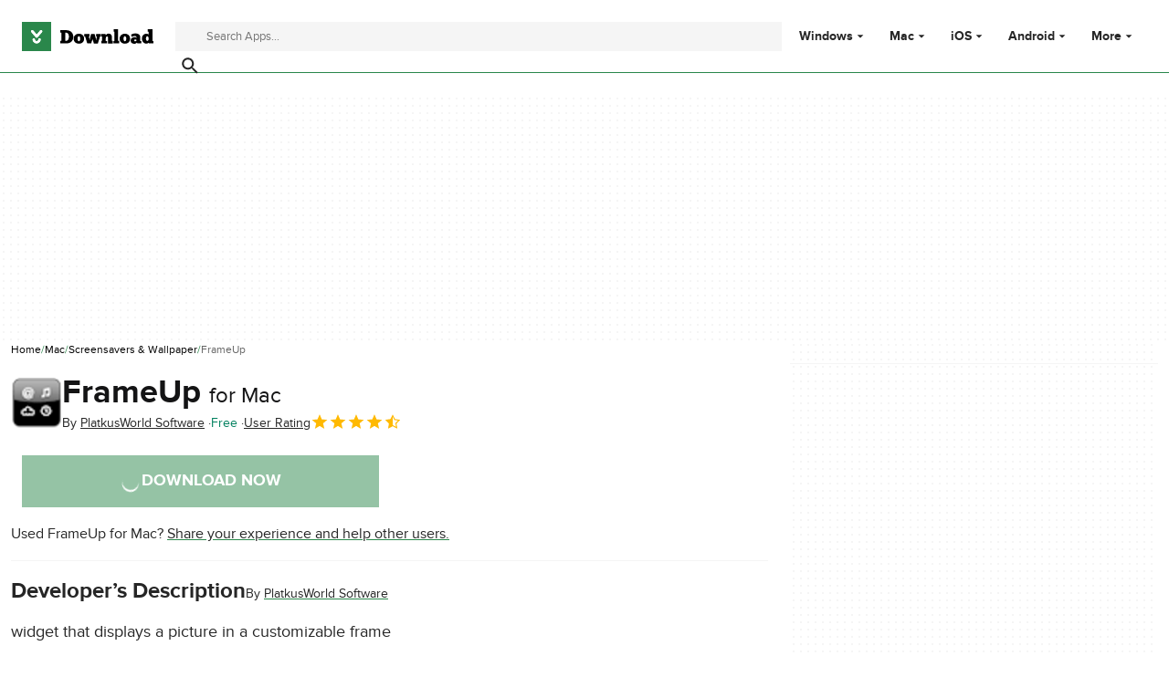

--- FILE ---
content_type: image/svg+xml
request_url: https://assets.dwncdn.net/public/c8637f.svg
body_size: -338
content:
<svg xmlns="http://www.w3.org/2000/svg" viewBox="0 0 24 24"><path d="M16.5 0c.2 1.4-.4 2.8-1.2 3.8-.8 1-2.2 1.8-3.6 1.7A5 5 0 0 1 13 1.8c1-1 2.3-1.8 3.5-1.8ZM21 8.2c-.3.2-2.6 1.6-2.6 4.6a5.3 5.3 0 0 0 3.2 4.8c0 .3-.5 1.8-1.6 3.4-1 1.5-2 3-3.7 3a4 4 0 0 1-1.8-.5c-.6-.2-1.2-.5-2.2-.5-1 0-1.6.3-2.2.5-.5.3-1 .5-1.7.5-1.6 0-2.8-1.6-3.8-3C2.5 18 1 12.5 3 8.9c1-1.9 3-3 5-3 .8 0 1.7.3 2.4.6.6.2 1.1.4 1.5.4.4 0 .9-.2 1.5-.4.9-.4 2-.8 3.1-.7.8 0 3 .3 4.4 2.4Z"/></svg>

